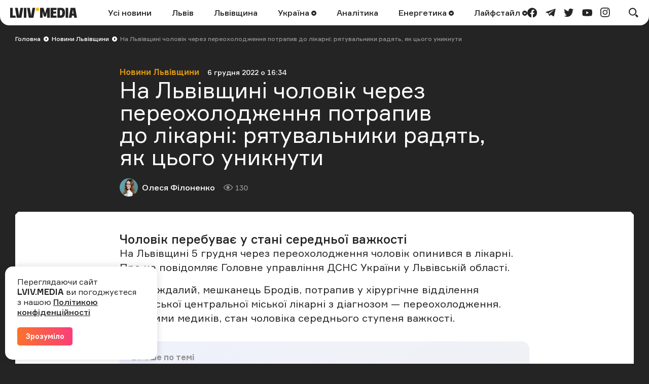

--- FILE ---
content_type: text/html; charset=UTF-8
request_url: https://lviv.media/lvivshchyna/60905-na-lvivshini-cholovik-cherez-perehodzhennya-potrapiv-do-likarni-ryatuvalniki-radyat-yak-cogo-uniknuti/?utm_source=widget
body_size: 13390
content:
<!DOCTYPE html> <html lang="uk"> <head> <meta charset="utf-8"> <meta http-equiv="x-ua-compatible" content="ie=edge"> <meta name="viewport" content="width=device-width, initial-scale=1"> <meta name="HandheldFriendly" content="True" /> <meta http-equiv="cleartype" content="on" /> <meta name="format-detection" content="telephone=no" /> <meta name="format-detection" content="address=no" /> <meta property="fb:app_id" content="759044945210517" /> <link rel="apple-touch-icon" sizes="180x180" href="/apple-touch-icon.png"> <link rel="icon" type="image/png" sizes="32x32" href="/favicon-32x32.png"> <link rel="icon" type="image/png" sizes="16x16" href="/favicon-16x16.png"> <link rel="manifest" href="/site.webmanifest"> <link rel="mask-icon" href="/safari-pinned-tab.svg" color="#242424"> <meta name="msapplication-TileColor" content="#242424"> <meta name="theme-color" content="#ffffff"> <title>На Львівщині чоловік через переходження потрапив до лікарні: рятувальники радять, як цього уникнути| Новини Львівської області — LVIV.MEDIA</title> <link rel="canonical" href="https://lviv.media/lvivshchyna/60905-na-lvivshini-cholovik-cherez-perehodzhennya-potrapiv-do-likarni-ryatuvalniki-radyat-yak-cogo-uniknuti/"> <link rel="amphtml" href="https://lviv.media/amp/lvivshchyna/60905-na-lvivshini-cholovik-cherez-perehodzhennya-potrapiv-do-likarni-ryatuvalniki-radyat-yak-cogo-uniknuti/"> <meta name="robots" content="max-snippet:-1, max-video-preview:-1, max-image-preview:large"> <link rel="alternate" href="https://lviv.media/lvivshchyna/60905-na-lvivshini-cholovik-cherez-perehodzhennya-potrapiv-do-likarni-ryatuvalniki-radyat-yak-cogo-uniknuti/" hreflang="x-default" /> <link rel="alternate" href="https://lviv.media/lvivshchyna/60905-na-lvivshini-cholovik-cherez-perehodzhennya-potrapiv-do-likarni-ryatuvalniki-radyat-yak-cogo-uniknuti/" hreflang="uk" /> <meta name="description" content="Чоловік перебуває у стані середньої важкості. Читайте останні новини Львівщини на сайті LVIV.MEDIA."> <meta property="og:title" content="На Львівщині чоловік через переходження потрапив до лікарні: рятувальники радять, як цього уникнути — LVIV.MEDIA" /> <meta property="og:description" content="Чоловік перебуває у стані середньої важкості" /> <meta property="og:type" content="article" /> <meta property="og:url" content="https://lviv.media/lvivshchyna/60905-na-lvivshini-cholovik-cherez-perehodzhennya-potrapiv-do-likarni-ryatuvalniki-radyat-yak-cogo-uniknuti/" /> <meta property="og:image" content="https://lviv.media/static/content/thumbs/1200x630/f/08/lf3ouc---c5184x2721x0sx606s-up--6b785d72a35adad0f3f06dd74312c08f.jpg" /> <meta property="og:image:url" content="https://lviv.media/static/content/thumbs/1200x630/f/08/lf3ouc---c5184x2721x0sx606s-up--6b785d72a35adad0f3f06dd74312c08f.jpg" /> <meta property="og:image:width" content="1200" /> <meta property="og:image:height" content="630" /> <meta property="og:site_name" content="LVIV.MEDIA" /> <meta name="twitter:title" content="На Львівщині чоловік через переохолодження потрапив до лікарні: рятувальники радять, як цього уникнути — LVIV.MEDIA"> <meta name="twitter:description" content="Чоловік перебуває у стані середньої важкості"> <meta name="twitter:card" content="summary_large_image"> <meta name="twitter:image" content="https://lviv.media/static/content/thumbs/1200x630/b/67/kteyeo---c1200x630x50px50p-up--08368ca7f5854c7c589d83e3ff30067b.jpg"> <meta name="twitter:site" content="LVIV.MEDIA"> <meta name="twitter:creator" content="@LvivMedia"> <meta property="og:article:author" content="https://lviv.media/authors/7-olesya/" /> <meta property="og:article:published_time" content="2022-12-06T16:34:00+02:00" /> <script type="application/ld+json">{"@context":"https://schema.org","@type":"BreadcrumbList","itemListElement":[{"@type":"ListItem","position":1,"name":"Головна","item":"https://lviv.media/"},{"@type":"ListItem","position":2,"name":"Новини Львівщини","item":"https://lviv.media/lvivshchyna/"},{"@type":"ListItem","position":3,"name":"На Львівщині чоловік через переохолодження потрапив до лікарні: рятувальники радять, як цього уникнути","item":"https://lviv.media/lvivshchyna/60905-na-lvivshini-cholovik-cherez-perehodzhennya-potrapiv-do-likarni-ryatuvalniki-radyat-yak-cogo-uniknuti/"}]}</script> <script type="application/ld+json">{"@context":"https://schema.org","@type":"NewsArticle","headline":"На Львівщині чоловік через переохолодження потрапив до лікарні: рятувальники радять, як цього уникнути","datePublished":"2022-12-06T16:34:00+02:00","dateModified":"2022-12-06T16:34:00+02:00","author":{"@type":"Person","name":"Олеся Філоненко"},"publisher":{"@type":"Organization","name":"LVIV.MEDIA","logo":{"@type":"ImageObject","url":"https://lviv.media/static/img/logo-current.svg"}},"description":"Чоловік перебуває у стані середньої важкості","articleBody":"На Львівщині 5 грудня через переохолодження чоловік опинився в лікарні. Про це повідомляє Головне управління ДСНС України у Львівській області. Постраждалий, мешканець Бродів, потрапив у хірургічне відділення Бродівської центральної міської лікарні з діагнозом — переохолодження. За даними медиків, стан чоловіка середнього ступеня важкості. Рятувальники ж просять бути обачними при перебуванні на вулиці. Щоб уникнути переохолодження, вони рекомендують: Носіть вільний одяг — це сприяє нормальній циркуляції крові.  Тісне взуття, відсутність устілки, брудні шкарпетки можуть створювати передумови обмороження. Не виходьте на мороз без рукавичок та шарфу.  У вітряну погоду відкриті ділянки тіла змащуйте спеціальним кремом. Якщо проводите цілий день на вулиці, заходьте кожні пів години — годину в тепле приміщення. Не вживайте алкоголь, аби зігрітися, оскільки він сприяє розширенню судин та призводить до втрати тепла, а це викликає швидке замерзання. Нагадаємо, на Стрийщині в селі Берездівці 4 грудня в місцевому озері ледь не потонув чоловік. Його  госпіталізували із загальним переохолодженням у стані середньої важкості.","image":"https://lviv.media/static/content/thumbs/800x450/b/67/qby5cj---c800x450x50px50p-up--08368ca7f5854c7c589d83e3ff30067b.jpg"}</script> <link rel="preload" crossorigin as="font" href="https://lviv.media/static/fonts/Formular/Formular-Regular.woff"> <link rel="preload" crossorigin as="font" href="https://lviv.media/static/fonts/Formular/Formular-Medium.woff"> <link rel="preload" crossorigin as="font" href="https://lviv.media/static/fonts/Formular/Formular-Black.woff"> <link rel="preload" crossorigin as="font" href="https://lviv.media/static/fonts/Formular/Formular-Bold.woff"> <link rel="stylesheet" href="https://lviv.media/static/css/app.css"> <style>
[data-ad-slot] iframe {
    margin: 0 auto !important;
}
</style> <link rel="stylesheet" href="https://lviv.media/static/css/post.css"> <link rel="stylesheet" href="https://lviv.media/static/css/gallery.css" fetchpriority="low"> <link rel="stylesheet" href="https://lviv.media/static/css/carousel.css" fetchpriority="low"> <link rel="stylesheet" href="https://lviv.media/static/css/utilities.css" fetchpriority="low"> <script>
window.App = {"baseUrl":"https:\/\/lviv.media\/","staticUrl":"https:\/\/lviv.media\/static\/","locale":"uk","facebookAppId":"759044945210517","jsVendorFiles":{"vendor.js":"https:\/\/lviv.media\/static\/js\/vendor.js?id=c131facd8af0150da4b44c65aae288aa","swiper-vendor.js":"https:\/\/lviv.media\/static\/js\/swiper-vendor.js?id=885337d6e4fc03c9c0956f53bfc09e5e"},"article":{"id":"97ea830b-0de7-4a0b-a720-0c002f96d36b","number":60905,"slug":"na-lvivshini-cholovik-cherez-perehodzhennya-potrapiv-do-likarni-ryatuvalniki-radyat-yak-cogo-uniknuti","layout":"no-image","modules":[],"embeds":[],"title":{"origin":"На&nbsp;Львівщині чоловік через переохолодження потрапив до&nbsp;лікарні: рятувальники радять, як&nbsp;цього уникнути","clean":"На Львівщині чоловік через переохолодження потрапив до лікарні: рятувальники радять, як цього уникнути"},"meta":{"title":"На Львівщині чоловік через переходження потрапив до лікарні: рятувальники радять, як цього уникнути| Новини Львівської області","description":"Чоловік перебуває у стані середньої важкості. Читайте останні новини Львівщини на сайті LVIV.MEDIA."},"url":{"direct":"https:\/\/lviv.media\/lvivshchyna\/60905-na-lvivshini-cholovik-cherez-perehodzhennya-potrapiv-do-likarni-ryatuvalniki-radyat-yak-cogo-uniknuti\/","next":"https:\/\/lviv.media\/api\/articles\/97ea830b-0de7-4a0b-a720-0c002f96d36b\/next\/","add-view":"https:\/\/lviv.media\/api\/articles\/97ea830b-0de7-4a0b-a720-0c002f96d36b\/add-view\/"}}}
</script> <script>
window.App.staticAsset = path =>  'https://lviv.media/static/:path:'.replace(':path:', path)
</script> <!-- Google Tag Manager --> <script>(function(w,d,s,l,i){w[l]=w[l]||[];w[l].push({'gtm.start':
new Date().getTime(),event:'gtm.js'});var f=d.getElementsByTagName(s)[0],
j=d.createElement(s),dl=l!='dataLayer'?'&l='+l:'';j.async=true;j.src=
'https://www.googletagmanager.com/gtm.js?id='+i+dl;f.parentNode.insertBefore(j,f);
})(window,document,'script','dataLayer','GTM-MX7CRZN');</script> <!-- End Google Tag Manager --> <link rel="preconnect" href="https://membrana-cdn.media/" crossorigin> <link rel="dns-prefetch" href="https://membrana-cdn.media/"> <script>
    window.yieldMasterCmd = window.yieldMasterCmd || [];
    window.yieldMasterCmd.push(function() {
        window.yieldMaster.init({
            pageVersionAutodetect: true
        });
    });
</script> <script>
    (function() {
        const scriptsToLoad = [
            { src: 'https://www.googletagservices.com/tag/js/gpt.js', loaded: false },
            { src: 'https://cdn.membrana.media/lvm/ym.js', loaded: false },
        ];

        function loadScripts() {
            scriptsToLoad.forEach(script => {
                if (!script.loaded) {
                    const scriptElement = document.createElement('script');
                    scriptElement.src = script.src;
                    document.body.appendChild(scriptElement);
                    script.loaded = true;
                }
            });

            // Remove event listeners after loading scripts
            document.removeEventListener('click', loadScripts);
            document.removeEventListener('scroll', loadScripts);
            document.removeEventListener('mousemove', loadScripts);
        }

        // Add event listeners for user interactions
        document.addEventListener('click', loadScripts);
        document.addEventListener('scroll', loadScripts);
        document.addEventListener('mousemove', loadScripts);
    })();
</script> <style>
	.nts-ad {display: flex; flex-direction: column; align-items: center; justify-content: center}
	.nts-ad-h250 {min-height: 250px}
	.nts-ad-h280 {min-height: 280px}
	.nts-ad-h600 {min-height: 600px; justify-content: flex-start}
</style> </head> </html> <body> <header class="c-header"> <div class="c-header-inner"> <div class="c-header-bg"></div> <div class="c-header-hamburger"> <button type="button" class="c-header-hamburger__btn js-menu-toggle"> <span class="sr-only">Меню</span> <div class="c-header-hamburger__icon"> <div></div> <div></div> <div></div> </div> </button> </div> <div class="c-menu"> <div class="c-menu-inner"> <nav class="c-menu-nav"> <ul class="c-menu-nav__list"> <li class="c-menu-nav__item"> <a href="https://lviv.media/news/" class="c-menu-nav__link">Усі новини</a> </li> <li class="c-menu-nav__item"> <a href="https://lviv.media/lviv/" class="c-menu-nav__link">Львів</a> </li> <li class="c-menu-nav__item"> <a href="https://lviv.media/lvivshchyna/" class="c-menu-nav__link">Львівщина</a> </li> <li class="c-menu-nav__item"> <a href="https://lviv.media/ukraina/" class="c-menu-nav__link">
    Україна
    </a> <div class="c-menu-sub"> <ul class="c-menu-sub__list"> <li class="c-menu-sub__item"> <a href="https://lviv.media/viyna/" class="c-menu-sub__link">Війна</a> </li> <li class="c-menu-sub__item"> <a href="https://lviv.media/politics/" class="c-menu-sub__link">Політика</a> </li> <li class="c-menu-sub__item"> <a href="https://lviv.media/ekonomika/" class="c-menu-sub__link">Економіка</a> </li> <li class="c-menu-sub__item"> <a href="https://lviv.media/socialni-novini/" class="c-menu-sub__link">Соціальні новини</a> </li> </ul> </div> </li> <li class="c-menu-nav__item"> <a href="https://lviv.media/analitika/" class="c-menu-nav__link">Аналітика</a> </li> <li class="c-menu-nav__item"> <a href="https://lviv.media/energetika/" class="c-menu-nav__link">
    Енергетика
    </a> <div class="c-menu-sub"> <ul class="c-menu-sub__list"> <li class="c-menu-sub__item"> <a href="https://lviv.media/energetika/gaz/" class="c-menu-sub__link">Газ</a> </li> <li class="c-menu-sub__item"> <a href="https://lviv.media/energetika/nafta/" class="c-menu-sub__link">Нафта</a> </li> <li class="c-menu-sub__item"> <a href="https://lviv.media/energetika/sonyachna-energiya/" class="c-menu-sub__link">Сонячна енергетика</a> </li> <li class="c-menu-sub__item"> <a href="https://lviv.media/energetika/vitrova-energetika/" class="c-menu-sub__link">Вітрова енергетика</a> </li> <li class="c-menu-sub__item"> <a href="https://lviv.media/energetika/zelena-energetika/" class="c-menu-sub__link">Відновлювальна енергетика</a> </li> <li class="c-menu-sub__item"> <a href="https://lviv.media/energetika/palne/" class="c-menu-sub__link">Пальне</a> </li> <li class="c-menu-sub__item"> <a href="https://lviv.media/energetika/tarifi-i-poradi/" class="c-menu-sub__link">Тарифи і поради</a> </li> </ul> </div> </li> <li class="c-menu-nav__item"> <a href="https://lviv.media/lifestyle/" class="c-menu-nav__link">
    Лайфстайл
    </a> <div class="c-menu-sub"> <ul class="c-menu-sub__list"> <li class="c-menu-sub__item"> <a href="https://lviv.media/religiya/" class="c-menu-sub__link">Релігія</a> </li> <li class="c-menu-sub__item"> <a href="https://lviv.media/recepti/" class="c-menu-sub__link">Рецепти</a> </li> <li class="c-menu-sub__item"> <a href="https://lviv.media/sport/" class="c-menu-sub__link">Спорт</a> </li> <li class="c-menu-sub__item"> <a href="https://lviv.media/zdorovya/" class="c-menu-sub__link">Здоров’я</a> </li> <li class="c-menu-sub__item"> <a href="https://lviv.media/culture/" class="c-menu-sub__link">Культура</a> </li> </ul> </div> </li> </ul> </nav> <div class="c-menu-socials"> <ul class="c-menu-socials__list"> <li class="c-menu-socails__item"> <a href="https://www.facebook.com/lvv.media" target="_blank" rel="noopener" class="c-menu-socials__link t-facebook"> <span class="sr-only">facebook</span> <svg viewbox="0 0 24 24" width="24" height="24" class="i-icon i-facebook" xmlns="http://www.w3.org/2000/svg"> <use xlink:href="https://lviv.media/static/sprite/symbol.svg#facebook"></use> </svg> </a> </li> <li class="c-menu-socails__item"> <a href="https://t.me/lvivmedia" target="_blank" rel="noopener" class="c-menu-socials__link t-telegram"> <span class="sr-only">telegram</span> <svg viewbox="0 0 24 24" width="24" height="24" class="i-icon i-telegram" xmlns="http://www.w3.org/2000/svg"> <use xlink:href="https://lviv.media/static/sprite/symbol.svg#telegram"></use> </svg> </a> </li> <li class="c-menu-socails__item"> <a href="https://twitter.com/LvivMedia" target="_blank" rel="noopener" class="c-menu-socials__link t-twitter"> <span class="sr-only">twitter</span> <svg viewbox="0 0 24 24" width="24" height="24" class="i-icon i-twitter" xmlns="http://www.w3.org/2000/svg"> <use xlink:href="https://lviv.media/static/sprite/symbol.svg#twitter"></use> </svg> </a> </li> <li class="c-menu-socails__item"> <a href="https://www.youtube.com/channel/UCHYlN_WxQytvVZu3dNWd7lQ" target="_blank" rel="noopener" class="c-menu-socials__link t-youtube"> <span class="sr-only">youtube</span> <svg viewbox="0 0 24 24" width="24" height="24" class="i-icon i-youtube" xmlns="http://www.w3.org/2000/svg"> <use xlink:href="https://lviv.media/static/sprite/symbol.svg#youtube"></use> </svg> </a> </li> <li class="c-menu-socails__item"> <a href="https://www.instagram.com/lviv_media/" target="_blank" rel="noopener" class="c-menu-socials__link t-instagram"> <span class="sr-only">instagram</span> <svg viewbox="0 0 24 24" width="24" height="24" class="i-icon i-instagram" xmlns="http://www.w3.org/2000/svg"> <use xlink:href="https://lviv.media/static/sprite/symbol.svg#instagram"></use> </svg> </a> </li> </ul> </div> </div> </div> <div class="c-header-inner__left"> <div class="c-header-logo"> <a href="https://lviv.media/"> <span class="sr-only">LVIV.MEDIA</span> <svg width="132" height="20" viewbox="0 0 132 20" fill="currentColor" xmlns="http://www.w3.org/2000/svg"> <path d="M26.978 20V.49h5.061V20h-5.061zM84.939 4.668v3.12h5.724v3.858H84.94v3.98h6.658V20H79.853V.491h11.744v4.177H84.94zM93.133 20V.491h7.469c2.58 0 4.496.787 5.725 2.384 1.228 1.597 1.843 3.955 1.843 7.125 0 3.317-.639 5.823-1.917 7.494-1.278 1.67-3.219 2.506-5.823 2.506h-7.297zm8.181-4.963c.516-.344.885-.91 1.106-1.72.258-1.078.374-2.185.344-3.293a12.04 12.04 0 00-.344-3.169 3.002 3.002 0 00-1.106-1.67 3.666 3.666 0 00-2.051-.517h-1.008v10.86h1.008a3.479 3.479 0 002.051-.491zM109.408 20V.491h5.061V20h-5.061zM78.147.491V20h-5.061V8.034l-.74 3.106-1.742 6.722h-3.98L64.85 11.14l-.757-3.106h-.024V20h-5.062V.491h6.782l3.267 10.664L72.08.49h6.068z"></path> <path d="M53.894 6.88a3.44 3.44 0 100-6.88 3.44 3.44 0 000 6.88z" fill="#F4C123"></path> <path d="M10.418 15.626H5.06V.491H0V20h11.18l-.762-4.374zM22.211 20L25.602.49h-5.307l-2.268 13.045-.386 2.96-.385-2.96L14.988.49H9.68L13.07 20h9.14zM45.946 20L49.361.49h-5.307L41.77 13.536l-.38 2.92-.382-2.92L38.722.49h-5.307L36.831 20h9.115zM119.236.491L115.845 20h5.307l.715-4.152h3.863l.722 4.152h5.307L128.376.49h-9.14zm3.309 11.5l1.261-7.996 1.255 7.995h-2.516z"></path> </svg> </a> </div> </div> <div class="c-header-inner__center"> <nav class="c-header-nav"> <ul class="c-header-nav__list"> <li class="c-header-nav__item"> <a href="https://lviv.media/news/" class="c-header-nav__link">Усі новини</a> </li> <li class="c-header-nav__item"> <a href="https://lviv.media/lviv/" class="c-header-nav__link">Львів</a> </li> <li class="c-header-nav__item"> <a href="https://lviv.media/lvivshchyna/" class="c-header-nav__link">Львівщина</a> </li> <li class="c-header-nav__item"> <a href="https://lviv.media/ukraina/" class="c-header-nav__link">
    Україна
        <svg viewbox="0 0 24 24" width="24" height="24" class="i-icon i-arrow-circle" xmlns="http://www.w3.org/2000/svg"> <use xlink:href="https://lviv.media/static/sprite/symbol.svg#arrow-circle"></use> </svg> </a> <div class="c-header-sub"> <ul class="c-header-sub__list"> <li class="c-header-sub__item"> <a href="https://lviv.media/viyna/" class="c-header-sub__link">Війна</a> </li> <li class="c-header-sub__item"> <a href="https://lviv.media/politics/" class="c-header-sub__link">Політика</a> </li> <li class="c-header-sub__item"> <a href="https://lviv.media/ekonomika/" class="c-header-sub__link">Економіка</a> </li> <li class="c-header-sub__item"> <a href="https://lviv.media/socialni-novini/" class="c-header-sub__link">Соціальні новини</a> </li> </ul> </div> </li> <li class="c-header-nav__item"> <a href="https://lviv.media/analitika/" class="c-header-nav__link">Аналітика</a> </li> <li class="c-header-nav__item"> <a href="https://lviv.media/energetika/" class="c-header-nav__link">
    Енергетика
        <svg viewbox="0 0 24 24" width="24" height="24" class="i-icon i-arrow-circle" xmlns="http://www.w3.org/2000/svg"> <use xlink:href="https://lviv.media/static/sprite/symbol.svg#arrow-circle"></use> </svg> </a> <div class="c-header-sub"> <ul class="c-header-sub__list"> <li class="c-header-sub__item"> <a href="https://lviv.media/energetika/gaz/" class="c-header-sub__link">Газ</a> </li> <li class="c-header-sub__item"> <a href="https://lviv.media/energetika/nafta/" class="c-header-sub__link">Нафта</a> </li> <li class="c-header-sub__item"> <a href="https://lviv.media/energetika/sonyachna-energiya/" class="c-header-sub__link">Сонячна енергетика</a> </li> <li class="c-header-sub__item"> <a href="https://lviv.media/energetika/vitrova-energetika/" class="c-header-sub__link">Вітрова енергетика</a> </li> <li class="c-header-sub__item"> <a href="https://lviv.media/energetika/zelena-energetika/" class="c-header-sub__link">Відновлювальна енергетика</a> </li> <li class="c-header-sub__item"> <a href="https://lviv.media/energetika/palne/" class="c-header-sub__link">Пальне</a> </li> <li class="c-header-sub__item"> <a href="https://lviv.media/energetika/tarifi-i-poradi/" class="c-header-sub__link">Тарифи і поради</a> </li> </ul> </div> </li> <li class="c-header-nav__item"> <a href="https://lviv.media/lifestyle/" class="c-header-nav__link">
    Лайфстайл
        <svg viewbox="0 0 24 24" width="24" height="24" class="i-icon i-arrow-circle" xmlns="http://www.w3.org/2000/svg"> <use xlink:href="https://lviv.media/static/sprite/symbol.svg#arrow-circle"></use> </svg> </a> <div class="c-header-sub"> <ul class="c-header-sub__list"> <li class="c-header-sub__item"> <a href="https://lviv.media/religiya/" class="c-header-sub__link">Релігія</a> </li> <li class="c-header-sub__item"> <a href="https://lviv.media/recepti/" class="c-header-sub__link">Рецепти</a> </li> <li class="c-header-sub__item"> <a href="https://lviv.media/sport/" class="c-header-sub__link">Спорт</a> </li> <li class="c-header-sub__item"> <a href="https://lviv.media/zdorovya/" class="c-header-sub__link">Здоров’я</a> </li> <li class="c-header-sub__item"> <a href="https://lviv.media/culture/" class="c-header-sub__link">Культура</a> </li> </ul> </div> </li> </ul> </nav> </div> <div class="c-header-inner__right"> <div class="c-header-socials"> <ul class="c-header-socials__list"> <li class="c-header-socails__item"> <a href="https://www.facebook.com/lvv.media" target="_blank" rel="noopener" class="c-header-socials__link t-facebook"> <span class="sr-only">facebook</span> <svg viewbox="0 0 24 24" width="24" height="24" class="i-icon i-facebook" xmlns="http://www.w3.org/2000/svg"> <use xlink:href="https://lviv.media/static/sprite/symbol.svg#facebook"></use> </svg> </a> </li> <li class="c-header-socails__item"> <a href="https://t.me/lvivmedia" target="_blank" rel="noopener" class="c-header-socials__link t-telegram"> <span class="sr-only">telegram</span> <svg viewbox="0 0 24 24" width="24" height="24" class="i-icon i-telegram" xmlns="http://www.w3.org/2000/svg"> <use xlink:href="https://lviv.media/static/sprite/symbol.svg#telegram"></use> </svg> </a> </li> <li class="c-header-socails__item"> <a href="https://twitter.com/LvivMedia" target="_blank" rel="noopener" class="c-header-socials__link t-twitter"> <span class="sr-only">twitter</span> <svg viewbox="0 0 24 24" width="24" height="24" class="i-icon i-twitter" xmlns="http://www.w3.org/2000/svg"> <use xlink:href="https://lviv.media/static/sprite/symbol.svg#twitter"></use> </svg> </a> </li> <li class="c-header-socails__item"> <a href="https://www.youtube.com/channel/UCHYlN_WxQytvVZu3dNWd7lQ" target="_blank" rel="noopener" class="c-header-socials__link t-youtube"> <span class="sr-only">youtube</span> <svg viewbox="0 0 24 24" width="24" height="24" class="i-icon i-youtube" xmlns="http://www.w3.org/2000/svg"> <use xlink:href="https://lviv.media/static/sprite/symbol.svg#youtube"></use> </svg> </a> </li> <li class="c-header-socails__item"> <a href="https://www.instagram.com/lviv_media/" target="_blank" rel="noopener" class="c-header-socials__link t-instagram"> <span class="sr-only">instagram</span> <svg viewbox="0 0 24 24" width="24" height="24" class="i-icon i-instagram" xmlns="http://www.w3.org/2000/svg"> <use xlink:href="https://lviv.media/static/sprite/symbol.svg#instagram"></use> </svg> </a> </li> </ul> </div> <div class="c-header-search"> <button type="button" class="c-header-search__btn js-search-modal-toggle"> <span class="sr-only">Пошук</span> <svg viewbox="0 0 24 24" width="24" height="24" class="i-icon i-search " xmlns="http://www.w3.org/2000/svg"> <use xlink:href="https://lviv.media/static/sprite/symbol.svg#search"></use> </svg> <svg viewbox="0 0 24 24" width="24" height="24" class="i-icon i-close " xmlns="http://www.w3.org/2000/svg"> <use xlink:href="https://lviv.media/static/sprite/symbol.svg#close"></use> </svg> </button> <div class="c-search-modal js-search-modal"> <form method="GET" action="https://lviv.media/search/" class="c-search-modal__form" autocomplete="off"> <div class="f-group"> <input type="text" class="f-input js-search-modal-input" placeholder="Введіть ключове слово" name="query"> </div> <button type="submit" class="f-btn f-btn--gradient">Пошук</button> </form> </div> </div> </div> </div> </header> <main> <div class="l-box" data-article-id="97ea830b-0de7-4a0b-a720-0c002f96d36b" data-infinite-scroll-first> <article class="c-post"> <div class="c-post__header c-post__header--overlay  c-post__header--image "> <div class="c-breadcrumbs"> <div class="c-breadcrumbs__scroll"> <ul class="c-breadcrumbs__list"> <li class="c-breadcrumbs__item"> <a href="https://lviv.media/" class="c-breadcrumbs__link f-link--primary">Головна</a> <i class="c-breadcrumbs__arrow"> <svg viewbox="0 0 24 24" width="24" height="24" class="i-icon i-arrow-circle-dark" xmlns="http://www.w3.org/2000/svg"> <use xlink:href="https://lviv.media/static/sprite/symbol.svg#arrow-circle-dark"></use> </svg> </i> </li> <li class="c-breadcrumbs__item"> <a href="https://lviv.media/lvivshchyna/" class="c-breadcrumbs__link f-link--primary">Новини Львівщини</a> <i class="c-breadcrumbs__arrow"> <svg viewbox="0 0 24 24" width="24" height="24" class="i-icon i-arrow-circle-dark" xmlns="http://www.w3.org/2000/svg"> <use xlink:href="https://lviv.media/static/sprite/symbol.svg#arrow-circle-dark"></use> </svg> </i> </li> <li class="c-breadcrumbs__item">На Львівщині чоловік через переохолодження потрапив до лікарні: рятувальники радять, як цього уникнути</li> </ul> </div> </div> <div class="c-post__inner c-post__header-inner"> <dl class="c-post__info"> <dt class="sr-only">Категорія</dt> <dd class="c-post__info-item c-post__category"> <a href="https://lviv.media/lvivshchyna/" class="f-link--opacity">Новини Львівщини</a> </dd> <dt class="sr-only">Дата публікації</dt> <dd class="c-post__info-item c-post__date"> <time datetime="2022-12-06T16:34:00+02:00">6 грудня 2022 о 16:34</time> </dd> </dl> <h1 class="c-post__title">На Львівщині чоловік через переохолодження потрапив до лікарні: рятувальники радять, як цього уникнути</h1> <dl class="c-post__info"> <dt class="sr-only">Автор</dt> <dd class="c-post__info-item c-post__author"> <picture class="c-post__author-img"> <img width="36" height="36" src="https://lviv.media/static/content/thumbs/36x36/0/3f/psjwks---c36x36x50px50p-up--ac4fda6bc45abe45539f4cfbd5d543f0.jpg" srcset="https://lviv.media/static/content/thumbs/36x36/0/3f/psjwks---c36x36x50px50p-up--ac4fda6bc45abe45539f4cfbd5d543f0.jpg 1x, https://lviv.media/static/content/thumbs/72x72/0/3f/ulrcp3---c36x36x50px50p-up--ac4fda6bc45abe45539f4cfbd5d543f0.jpg 2x" alt="Олеся Філоненко"> </picture> <div class="c-post__author-name"> <a href="https://lviv.media/authors/7-olesya/" class="f-link--opacity f-link--overlay">Олеся Філоненко</a> </div> </dd> <dt class="sr-only">Кількість переглядів</dt> <dd class="c-post__info-item c-post__views"> <svg viewbox="0 0 24 24" width="24" height="24" class="i-icon i-views " xmlns="http://www.w3.org/2000/svg"> <use xlink:href="https://lviv.media/static/sprite/symbol.svg#views"></use> </svg>
                130
            </dd> </dl> </div> </div> <div class="c-card c-post__card"> <div class="c-post__inner"> <div class="c-prose"> <div class="c-post__lead"><p>Чоловік перебуває у стані середньої важкості</p></div> <p>На <a href="https://lviv.media/lvivshchyna" target="_blank">Львівщині</a> 5 грудня через переохолодження чоловік опинився в лікарні. </p> <p>Про це <a href="https://www.facebook.com/LVIVDSNS/posts/pfbid0B8HU7ZhJugvWWSX1iBUhY7sVs2eKLWu6J9b4BXruqhMpbD9fvT7Yrhm1jj73jSUbl" target="_blank">повідомляє </a>Головне управління ДСНС України у <a href="https://lviv.media/lvivshchyna/oblast/" target="_blank">Львівській області</a>. </p> <!-- Desktop ad --> <div class="hidden lg:block pb-4"> <div class="LVM_DESKTOP_VIDEO"></div> </div> <!-- Mobile ad --> <div class="lg:hidden pb-4"> <div class="LVM_MOBILE_VIDEO"></div> </div> <p>Постраждалий, мешканець Бродів, потрапив у хірургічне відділення Бродівської центральної міської лікарні з діагнозом — переохолодження. За даними медиків, стан чоловіка середнього ступеня важкості.</p> <div class="c-prose--ignore c-prose__entry"> <article class="c-entry c-entry-card c-entry-gradient"> <div class="c-entry__content"> <div class="c-entry__heading">Більше по темі</div> <div class="c-entry__title"> <a href="https://lviv.media/svit/60743-nepritomno-lezhav-bilya-richki-polski-policejski-vryatuvali-ukrayincya-yakij-led-ne-vmer-vid-pereoholodzhennya/" class="c-entry__link f-link--opacity f-link--overlay">Непритомно лежав біля річки: польські поліцейські врятували українця, який ледь не вмер від переохолодження</a> </div> <dl class="c-entry__date"> <dt class="sr-only">Дата публікації</dt> <dd> <time datetime="2022-12-04T13:24:00+02:00">04.12.2022 13:24</time> </dd> </dl> </div> </article> </div> <p>Рятувальники ж просять бути обачними при перебуванні на вулиці. Щоб уникнути переохолодження, вони рекомендують:</p> <!-- Desktop ad --> <div class="hidden lg:block pb-4"> <div class="nts-ad nts-ad-h280"> <div class="LVM_ITA_336_1"></div> </div> </div> <!-- Mobile ad --> <div class="lg:hidden pb-4"> <div class="nts-ad nts-ad-h280"> <div class="LVM_ITA_300M_1"></div> </div> </div> <ul> <li>Носіть вільний одяг — це сприяє нормальній циркуляції крові. 
</li> <li>Тісне взуття, відсутність устілки, брудні шкарпетки можуть створювати передумови обмороження.
</li> <li>Не виходьте на мороз без рукавичок та шарфу. 
</li> <li>У вітряну погоду відкриті ділянки тіла змащуйте спеціальним кремом.
</li> <li>Якщо проводите цілий день на вулиці, заходьте кожні пів години — годину в тепле приміщення.
</li> <li>Не вживайте алкоголь, аби зігрітися, оскільки він сприяє розширенню судин та призводить до втрати тепла, а це викликає швидке замерзання.
</li> </ul> <p>Нагадаємо, на Стрийщині в селі Берездівці 4 грудня в місцевому озері <a href="https://lviv.media/lvivshchyna/60803-na-lvivshini-cholovik-vpav-v-ozero-jogo-distavali-ryatuvalniki/" target="_blank"><b>ледь не потонув </b></a>чоловік. Його  госпіталізували із загальним переохолодженням у стані середньої важкості.</p> <!-- Desktop ad --> <div class="hidden lg:block"> <div class="nts-ad nts-ad-h280"> <div class="LVM_BTA_336"></div> </div> </div> <!-- Mobile ad --> <div class="lg:hidden"> <div class="nts-ad nts-ad-h280"> <div class="LVM_BTA_300M"></div> </div> </div> </div> <div class="c-post__tags"> <ul class="c-post__tags-list"> <li class="c-post__tags-item"> <a href="https://lviv.media/lvivshchyna/" class="c-post__tags-link">#Львівщина</a> </li> <li class="c-post__tags-item"> <a href="https://lviv.media/tags/10-dsns/" class="c-post__tags-link">#ДСНС</a> </li> <li class="c-post__tags-item"> <a href="https://lviv.media/tags/585-zyma/" class="c-post__tags-link">#зима</a> </li> </ul> </div> <div class="c-post__share"> <ul class="c-post__share-list"> <li class="c-post__share-item"> <a href="https://lviv.media/lvivshchyna/60905-na-lvivshini-cholovik-cherez-perehodzhennya-potrapiv-do-likarni-ryatuvalniki-radyat-yak-cogo-uniknuti/?utm_source=shares&amp;utm_medium=telegram" target="_blank" class="c-post__share-link t-telegram" data-share="telegram"> <span class="c-post__share-text">Надіслати в Telegram</span> <svg viewbox="0 0 24 24" width="24" height="24" class="i-icon i-telegram" xmlns="http://www.w3.org/2000/svg"> <use xlink:href="https://lviv.media/static/sprite/symbol.svg#telegram"></use> </svg> </a> </li> <li class="c-post__share-item"> <a href="https://lviv.media/lvivshchyna/60905-na-lvivshini-cholovik-cherez-perehodzhennya-potrapiv-do-likarni-ryatuvalniki-radyat-yak-cogo-uniknuti/?utm_source=shares&amp;utm_medium=facebook" target="_blank" class="c-post__share-link t-facebook" data-share="facebook"> <span class="c-post__share-text">Поширити в Facebook</span> <svg viewbox="0 0 24 24" width="24" height="24" class="i-icon i-facebook" xmlns="http://www.w3.org/2000/svg"> <use xlink:href="https://lviv.media/static/sprite/symbol.svg#facebook"></use> </svg> </a> </li> <li class="c-post__share-item"> <a href="https://lviv.media/lvivshchyna/60905-na-lvivshini-cholovik-cherez-perehodzhennya-potrapiv-do-likarni-ryatuvalniki-radyat-yak-cogo-uniknuti/?utm_source=shares&amp;utm_medium=messenger" target="_blank" class="c-post__share-link t-messenger" data-share="messenger"> <span class="c-post__share-text">Надіслати в Messenger</span> <svg viewbox="0 0 24 24" width="24" height="24" class="i-icon i-messenger" xmlns="http://www.w3.org/2000/svg"> <use xlink:href="https://lviv.media/static/sprite/symbol.svg#messenger"></use> </svg> </a> </li> <li class="c-post__share-item"> <a href="https://lviv.media/lvivshchyna/60905-na-lvivshini-cholovik-cherez-perehodzhennya-potrapiv-do-likarni-ryatuvalniki-radyat-yak-cogo-uniknuti/?utm_source=shares&amp;utm_medium=twitter" target="_blank" class="c-post__share-link t-twitter" data-share="twitter"> <span class="c-post__share-text">Твітнути в Twitter</span> <svg viewbox="0 0 24 24" width="24" height="24" class="i-icon i-twitter" xmlns="http://www.w3.org/2000/svg"> <use xlink:href="https://lviv.media/static/sprite/symbol.svg#twitter"></use> </svg> </a> </li> </ul> </div> </div> </div> </article> <!-- Desktop ad --> <div class="hidden lg:block"> <div class="nts-ad nts-ad-h250"> <div class="LVM_BTC_970"></div> </div> </div> <!-- Mobile ad --> <div class="lg:hidden"> <div class="nts-ad nts-ad-h280"> <div class="LVM_BTC_300M"></div> </div> </div> <section class="c-card"> <div class="c-heading"> <h2 class="c-heading-title">Пов’язані публікації</h2> </div> <div class="swiper c-carousel js-carousel"> <div class="swiper-wrapper"> <div class="swiper-slide"> <article class="c-entry"> <picture class="c-entry__preview"> <source data-srcset="https://lviv.media/static/content/thumbs/280x158/e/5f/57ssay---c280x158x50px50p-up--940393521459ad30226c71846265a5fe.jpg 1x, https://lviv.media/static/content/thumbs/560x316/e/5f/grhqtp---c280x158x50px50p-up--940393521459ad30226c71846265a5fe.jpg 2x" type="image/jpeg" media="(min-width: 1024px)"> <img width="350" height="196" data-src="https://lviv.media/static/content/thumbs/350x196/e/5f/2sghv2---c350x196x50px50p-up--940393521459ad30226c71846265a5fe.jpg" data-srcset="https://lviv.media/static/content/thumbs/350x196/e/5f/2sghv2---c350x196x50px50p-up--940393521459ad30226c71846265a5fe.jpg 1x, https://lviv.media/static/content/thumbs/700x392/e/5f/itxzbx---c350x196x50px50p-up--940393521459ad30226c71846265a5fe.jpg 2x" alt="Як уникнути переохолодження: поради" title="Як уникнути переохолодження: поради" class="lazy"> </source></picture> <div class="c-entry__content"> <dl class="c-entry__category"> <dt class="sr-only">Категорія</dt> <dd> <a href="https://lviv.media/society/zdorovia/" class="f-link--opacity">Здоров'я</a> </dd> </dl> <div class="c-entry__title"> <a href="https://lviv.media/society/zdorovia/14349-yak-unyknuty-pereokholodzhennia-porady-politsii/" class="c-entry__link f-link--overlay f-link--opacity">Як уникнути переохолодження: поради</a> </div> <dl class="c-entry__date"> <dt class="sr-only">Дата публікації</dt> <dd> <time datetime="2021-12-23T14:32:05+02:00">23.12.2021 14:32</time> </dd> </dl> </div> </article> </div> <div class="swiper-slide"> <article class="c-entry"> <picture class="c-entry__preview"> <source data-srcset="https://lviv.media/static/content/thumbs/280x158/b/85/ajdbxm---c280x158x50px50p-up--577af6582216a24bd45a34e133e5985b.webp 1x, https://lviv.media/static/content/thumbs/560x316/b/85/vp4d2s---c280x158x50px50p-up--577af6582216a24bd45a34e133e5985b.webp 2x" type="image/webp" media="(min-width: 1024px)"> <img width="350" height="196" data-src="https://lviv.media/static/content/thumbs/350x196/b/85/6r3rgh---c350x196x50px50p-up--577af6582216a24bd45a34e133e5985b.webp" data-srcset="https://lviv.media/static/content/thumbs/350x196/b/85/6r3rgh---c350x196x50px50p-up--577af6582216a24bd45a34e133e5985b.webp 1x, https://lviv.media/static/content/thumbs/700x392/b/85/c4nnq7---c350x196x50px50p-up--577af6582216a24bd45a34e133e5985b.webp 2x" alt="Як правильно вдягатися вдома, щоб не змерзнути: поради" title="Як правильно вдягатися вдома, щоб не змерзнути: поради" class="lazy"> </source></picture> <div class="c-entry__content"> <dl class="c-entry__category"> <dt class="sr-only">Категорія</dt> <dd> <a href="https://lviv.media/lifestyle/" class="f-link--opacity">Лайфстайл</a> </dd> </dl> <div class="c-entry__title"> <a href="https://lviv.media/lifestyle/59060-yak-pravilno-vdyagatisya-vdoma-shob-ne-zmerznuti-poradi/" class="c-entry__link f-link--overlay f-link--opacity"><strong>Як правильно вдягатися вдома, щоб не змерзнути: поради</strong></a> </div> <dl class="c-entry__date"> <dt class="sr-only">Дата публікації</dt> <dd> <time datetime="2023-02-05T18:26:00+02:00">05.02.2023 18:26</time> </dd> </dl> </div> </article> </div> <div class="swiper-slide"> <article class="c-entry"> <picture class="c-entry__preview"> <source data-srcset="https://lviv.media/static/content/thumbs/280x158/0/4d/gqjzr3---c280x158x50px50p-up--26444d91216a1cf63c0fded2232bd4d0.jpg 1x, https://lviv.media/static/content/thumbs/560x316/0/4d/5ypuxz---c280x158x50px50p-up--26444d91216a1cf63c0fded2232bd4d0.jpg 2x" type="image/jpeg" media="(min-width: 1024px)"> <img width="350" height="196" data-src="https://lviv.media/static/content/thumbs/350x196/0/4d/k5phpl---c350x196x50px50p-up--26444d91216a1cf63c0fded2232bd4d0.jpg" data-srcset="https://lviv.media/static/content/thumbs/350x196/0/4d/k5phpl---c350x196x50px50p-up--26444d91216a1cf63c0fded2232bd4d0.jpg 1x, https://lviv.media/static/content/thumbs/700x392/0/4d/2e5xbd---c350x196x50px50p-up--26444d91216a1cf63c0fded2232bd4d0.jpg 2x" alt="«Пункти незламності» на Львівщині: де їх шукати та які послуги можна отримати" title="«Пункти незламності» на Львівщині: де їх шукати та які послуги можна отримати" class="lazy"> </source></picture> <div class="c-entry__content"> <dl class="c-entry__category"> <dt class="sr-only">Категорія</dt> <dd> <a href="https://lviv.media/lvivshchyna/" class="f-link--opacity">Новини Львівщини</a> </dd> </dl> <div class="c-entry__title"> <a href="https://lviv.media/lvivshchyna/60474-punkti-nezlamnosti-na-lvivshini-de-yih-shukati-ta-yaki-poslugi-mozhna-otrimati/" class="c-entry__link f-link--overlay f-link--opacity"><strong>«Пункти незламності» на Львівщині: де їх шукати та які послуги можна отримати</strong></a> </div> <dl class="c-entry__date"> <dt class="sr-only">Дата публікації</dt> <dd> <time datetime="2023-01-26T10:15:00+02:00">26.01.2023 10:15</time> </dd> </dl> </div> </article> </div> <div class="swiper-slide"> <article class="c-entry"> <picture class="c-entry__preview"> <source data-srcset="https://lviv.media/static/content/thumbs/280x158/2/a2/eatv4j---c280x158x50px50p-up--f531f15994c36c8a6779559f0654da22.jpg 1x, https://lviv.media/static/content/thumbs/560x316/2/a2/uh4kbl---c280x158x50px50p-up--f531f15994c36c8a6779559f0654da22.jpg 2x" type="image/jpeg" media="(min-width: 1024px)"> <img width="350" height="196" data-src="https://lviv.media/static/content/thumbs/350x196/2/a2/34jkax---c350x196x50px50p-up--f531f15994c36c8a6779559f0654da22.jpg" data-srcset="https://lviv.media/static/content/thumbs/350x196/2/a2/34jkax---c350x196x50px50p-up--f531f15994c36c8a6779559f0654da22.jpg 1x, https://lviv.media/static/content/thumbs/700x392/2/a2/yintxn---c350x196x50px50p-up--f531f15994c36c8a6779559f0654da22.jpg 2x" alt="Непритомно лежав біля річки: польські поліцейські врятували українця, який ледь не вмер від переохолодження" title="Непритомно лежав біля річки: польські поліцейські врятували українця, який ледь не вмер від переохолодження" class="lazy"> </source></picture> <div class="c-entry__content"> <dl class="c-entry__category"> <dt class="sr-only">Категорія</dt> <dd> <a href="https://lviv.media/svit/" class="f-link--opacity">Світ</a> </dd> </dl> <div class="c-entry__title"> <a href="https://lviv.media/svit/60743-nepritomno-lezhav-bilya-richki-polski-policejski-vryatuvali-ukrayincya-yakij-led-ne-vmer-vid-pereoholodzhennya/" class="c-entry__link f-link--overlay f-link--opacity">Непритомно лежав біля річки: польські поліцейські врятували українця, який ледь не вмер від переохолодження</a> </div> <dl class="c-entry__date"> <dt class="sr-only">Дата публікації</dt> <dd> <time datetime="2022-12-04T13:24:00+02:00">04.12.2022 13:24</time> </dd> </dl> </div> </article> </div> <div class="swiper-slide"> <article class="c-entry c-entry-card c-entry-gradient"> <div class="c-entry__content"> <dl class="c-entry__category"> <dt class="sr-only">Категорія</dt> <dd> <a href="https://lviv.media/lvivshchyna/" class="f-link--opacity">Новини Львівщини</a> </dd> </dl> <div class="c-entry__title"> <a href="https://lviv.media/lvivshchyna/60803-na-lvivshini-cholovik-vpav-v-ozero-jogo-distavali-ryatuvalniki/" class="c-entry__link f-link--overlay f-link--opacity">На Львівщині чоловік впав в озеро: його діставали рятувальники</a> </div> <dl class="c-entry__date"> <dt class="sr-only">Дата публікації</dt> <dd> <time datetime="2022-12-05T12:58:00+02:00">05.12.2022 12:58</time> </dd> </dl> </div> </article> </div> </div> <div class="swiper-button-prev"> <span class="sr-only">Попередній слайд</span> <svg viewbox="0 0 24 24" width="24" height="24" class="i-icon i-angle i-angle-left" xmlns="http://www.w3.org/2000/svg"> <use xlink:href="https://lviv.media/static/sprite/symbol.svg#angle"></use> </svg> </div> <div class="swiper-button-next"> <span class="sr-only">Наступний слайд</span> <svg viewbox="0 0 24 24" width="24" height="24" class="i-icon i-angle" xmlns="http://www.w3.org/2000/svg"> <use xlink:href="https://lviv.media/static/sprite/symbol.svg#angle"></use> </svg> </div> </div> </section> </div> <div data-infinite-scroll-container></div> </main> <div class="c-news-widget js-news-widget" data-url="https://lviv.media/api/articles-after/a0e7def8-e39f-4e77-9df4-982e12d8cac9/"> <div class="c-news-widget__window js-news-widget-window"> <div class="c-news-widget__inner"> <div class="c-news-widget__content"> <div class="c-news-widget__scroll"> <div class="c-news-widget__list-wrapper"> <ul class="c-news-widget__list" data-list> <li class="c-news-widget__list-item"> <div class="c-news-widget__entry"> <dl class="c-news-widget__entry-date  is-important "> <dt class="sr-only">Дата публікації</dt> <dd> <time datetime="2026-01-24T20:07:00+02:00" title="24.01.2026 20:07">20:07</time> </dd> </dl> <div class="c-news-widget__entry-title"> <a href="https://lviv.media/lvivshchyna/105468-na-lvivshini-25-sichnya-diyatimut-grafiki-vidklyuchen/?utm_source=widget" class="f-link--overlay f-link--opacity">На Львівщині 25 січня діятимуть графіки відключень</a> </div> </div> </li> <li class="c-news-widget__list-item"> <div class="c-news-widget__entry"> <dl class="c-news-widget__entry-date "> <dt class="sr-only">Дата публікації</dt> <dd> <time datetime="2026-01-24T19:32:00+02:00" title="24.01.2026 19:32">19:32</time> </dd> </dl> <div class="c-news-widget__entry-title"> <a href="https://lviv.media/lviv/105467-ukrzaliznicya-zapustila-zi-lvova-regionalnij-poyizd-na-volin/?utm_source=widget" class="f-link--overlay f-link--opacity">Укрзалізниця запустила зі Львова регіональний поїзд на Волинь</a> </div> </div> </li> <li class="c-news-widget__list-item"> <div class="c-news-widget__entry"> <dl class="c-news-widget__entry-date "> <dt class="sr-only">Дата публікації</dt> <dd> <time datetime="2026-01-24T18:17:00+02:00" title="24.01.2026 18:17">18:17</time> </dd> </dl> <div class="c-news-widget__entry-title"> <a href="https://lviv.media/lvivshchyna/105464-u-lvovi-ta-oblasti-sinoptiki-na-25-sichnya-prognozuyut-tuman-i-ozheledicyu/?utm_source=widget" class="f-link--overlay f-link--opacity">У Львові та області синоптики на 25 січня прогнозують туман і ожеледицю</a> </div> </div> </li> <li class="c-news-widget__list-item"> <div class="c-news-widget__entry"> <dl class="c-news-widget__entry-date "> <dt class="sr-only">Дата публікації</dt> <dd> <time datetime="2026-01-24T17:27:00+02:00" title="24.01.2026 17:27">17:27</time> </dd> </dl> <div class="c-news-widget__entry-title"> <a href="https://lviv.media/lvivshchyna/105463-sud-na-lvivshini-vinis-virok-dvom-brakonyeram-za-strilbu-po-avto-lisnichogo/?utm_source=widget" class="f-link--overlay f-link--opacity">Суд на Львівщині виніс вирок двом браконьєрам за стрільбу по авто лісничого</a> </div> </div> </li> <li class="c-news-widget__list-item"> <div class="c-news-widget__entry"> <dl class="c-news-widget__entry-date "> <dt class="sr-only">Дата публікації</dt> <dd> <time datetime="2026-01-24T16:23:00+02:00" title="24.01.2026 16:23">16:23</time> </dd> </dl> <div class="c-news-widget__entry-title"> <a href="https://lviv.media/lvivshchyna/105462-namagavsya-za-2-tis-dolariv-habarya-perevestisya-v-til-na-lvivshini-sud-oshtrafuvav-soldata/?utm_source=widget" class="f-link--overlay f-link--opacity">Намагався за хабар перевестися в тил: на Львівщині суд оштрафував солдата</a> </div> </div> </li> <li class="c-news-widget__list-item"> <div class="c-news-widget__entry"> <dl class="c-news-widget__entry-date "> <dt class="sr-only">Дата публікації</dt> <dd> <time datetime="2026-01-24T15:35:00+02:00" title="24.01.2026 15:35">15:35</time> </dd> </dl> <div class="c-news-widget__entry-title"> <a href="https://lviv.media/recepti/105461-tako-vdoma-prostij-recept-meksikanskoyi-klasiki/?utm_source=widget" class="f-link--overlay f-link--opacity">Тако вдома: простий рецепт мексиканської класики</a> </div> </div> </li> <li class="c-news-widget__list-item"> <div class="c-news-widget__entry"> <dl class="c-news-widget__entry-date "> <dt class="sr-only">Дата публікації</dt> <dd> <time datetime="2026-01-24T14:24:00+02:00" title="24.01.2026 14:24">14:24</time> </dd> </dl> <div class="c-news-widget__entry-title"> <a href="https://lviv.media/lviv/105460-do-miskogo-byudzhetu-lvova-povernuli-she-ponad-56-mln-grn-borgiv-zabudovnikiv/?utm_source=widget" class="f-link--overlay f-link--opacity">До міського бюджету Львова повернули ще понад 5,6 млн грн боргів забудовників</a> </div> </div> </li> <li class="c-news-widget__list-item"> <div class="c-news-widget__entry"> <dl class="c-news-widget__entry-date "> <dt class="sr-only">Дата публікації</dt> <dd> <time datetime="2026-01-24T13:22:00+02:00" title="24.01.2026 13:22">13:22</time> </dd> </dl> <div class="c-news-widget__entry-title"> <a href="https://lviv.media/lvivshchyna/105459-u-sambori-na-avtozapravci-stalas-bijka-mizh-dvoma-24-richnimi-cholovikami-ta-batkom-z-sinom/?utm_source=widget" class="f-link--overlay f-link--opacity">У Самборі на заправці сталась бійка між двома чоловіками та батьком з сином</a> </div> </div> </li> <li class="c-news-widget__list-item"> <div class="c-news-widget__entry"> <dl class="c-news-widget__entry-date "> <dt class="sr-only">Дата публікації</dt> <dd> <time datetime="2026-01-24T12:15:00+02:00" title="24.01.2026 12:15">12:15</time> </dd> </dl> <div class="c-news-widget__entry-title"> <a href="https://lviv.media/lvivshchyna/105458-11-gromad-lvivshini-vstanovili-rekord-ukrayini-za-donatami-pid-chas-odniyeyi-blagodijnoyi-podiyi/?utm_source=widget" class="f-link--overlay f-link--opacity">11 громад Львівщини разом з бізнесом встановили рекорд України за донатами під час однієї благодійної події</a> </div> </div> </li> <li class="c-news-widget__list-item"> <div class="c-news-widget__entry"> <dl class="c-news-widget__entry-date "> <dt class="sr-only">Дата публікації</dt> <dd> <time datetime="2026-01-24T11:14:00+02:00" title="24.01.2026 11:14">11:14</time> </dd> </dl> <div class="c-news-widget__entry-title"> <a href="https://lviv.media/viyna/105457-za-minulu-dobu-ukrayinski-voyini-likviduvali-she-930-rosiyan/?utm_source=widget" class="f-link--overlay f-link--opacity">За минулу добу українські воїни ліквідували ще 930 росіян</a> </div> </div> </li> <li class="c-news-widget__list-item"> <div class="c-news-widget__entry"> <dl class="c-news-widget__entry-date "> <dt class="sr-only">Дата публікації</dt> <dd> <time datetime="2026-01-24T10:17:00+02:00" title="24.01.2026 10:17">10:17</time> </dd> </dl> <div class="c-news-widget__entry-title"> <a href="https://lviv.media/lvivshchyna/105456-u-sokalskij-gromadi-dvoh-lyudej-gospitalizuvali-cherez-otruyennya-chadnim-gazom/?utm_source=widget" class="f-link--overlay f-link--opacity">У Сокальській громаді двох людей госпіталізували через отруєння чадним газом</a> </div> </div> </li> <li class="c-news-widget__list-item"> <div class="c-news-widget__entry"> <dl class="c-news-widget__entry-date "> <dt class="sr-only">Дата публікації</dt> <dd> <time datetime="2026-01-24T09:13:00+02:00" title="24.01.2026 09:13">09:13</time> </dd> </dl> <div class="c-news-widget__entry-title"> <a href="https://lviv.media/lvivshchyna/105455-lvivshina-24-sichnya-poproshayetsya-z-poleglimi-vijskovimi-imena/?utm_source=widget" class="f-link--overlay f-link--opacity">Львівщина 24 січня попрощається з полеглими військовими: імена</a> </div> </div> </li> <li class="c-news-widget__list-item"> <div class="c-news-widget__entry"> <dl class="c-news-widget__entry-date "> <dt class="sr-only">Дата публікації</dt> <dd> <time datetime="2026-01-24T06:40:00+02:00" title="24.01.2026 06:40">06:40</time> </dd> </dl> <div class="c-news-widget__entry-title"> <a href="https://lviv.media/lifestyle/105453-v-ukrayini-vidznachayut-den-zovnishnoyi-rozvidki/?utm_source=widget" class="f-link--overlay f-link--opacity">В Україні відзначають День зовнішньої розвідки</a> </div> </div> </li> <li class="c-news-widget__list-item"> <div class="c-news-widget__entry"> <dl class="c-news-widget__entry-date "> <dt class="sr-only">Дата публікації</dt> <dd> <time datetime="2026-01-23T22:20:00+02:00" title="23.01.2026 22:20">22:20</time> </dd> </dl> <div class="c-news-widget__entry-title"> <a href="https://lviv.media/lvivshchyna/105454-dvoh-vijskovih-z-lvivshini-vidznachili-derzhavnimi-nagorodami/?utm_source=widget" class="f-link--overlay f-link--opacity">Двох військових з Львівщини відзначили державними нагородами</a> </div> </div> </li> <li class="c-news-widget__list-item"> <div class="c-news-widget__entry"> <dl class="c-news-widget__entry-date  is-important "> <dt class="sr-only">Дата публікації</dt> <dd> <time datetime="2026-01-23T21:07:58+02:00" title="23.01.2026 21:07">21:07</time> </dd> </dl> <div class="c-news-widget__entry-title"> <a href="https://lviv.media/lviv/105452-pid-lvovom-cholovik-kinuv-u-bik-tck-strajkbolnu-granatu-i-vtik/?utm_source=widget" class="f-link--overlay f-link--opacity">Під Львовом чоловік кинув у бік ТЦК страйкбольну гранату і втік</a> </div> </div> </li> <li class="c-news-widget__list-item"> <div class="c-news-widget__entry"> <dl class="c-news-widget__entry-date "> <dt class="sr-only">Дата публікації</dt> <dd> <time datetime="2026-01-23T19:30:00+02:00" title="23.01.2026 19:30">19:30</time> </dd> </dl> <div class="c-news-widget__entry-title"> <a href="https://lviv.media/recepti/105437-smakuyut-krashe-magazinnih-dva-recepti-morkvi-po-korejski/?utm_source=widget" class="f-link--overlay f-link--opacity">Смакують краще магазинних: два рецепти моркви по-корейськи</a> </div> </div> </li> <li class="c-news-widget__list-item"> <div class="c-news-widget__entry"> <dl class="c-news-widget__entry-date  is-important "> <dt class="sr-only">Дата публікації</dt> <dd> <time datetime="2026-01-23T18:16:42+02:00" title="23.01.2026 18:16">18:16</time> </dd> </dl> <div class="c-news-widget__entry-title"> <a href="https://lviv.media/lvivshchyna/105451-svitlo-vimikatimut-do-chotiroh-raziv-na-den-grafiki-vidklyuchen-na-lvivshini-24-sichnya/?utm_source=widget" class="f-link--overlay f-link--opacity">Світло вимикатимуть до чотирьох разів на день: графіки відключень на Львівщині 24 січня</a> </div> </div> </li> <li class="c-news-widget__list-item"> <div class="c-news-widget__entry"> <dl class="c-news-widget__entry-date "> <dt class="sr-only">Дата публікації</dt> <dd> <time datetime="2026-01-23T17:18:27+02:00" title="23.01.2026 17:18">17:18</time> </dd> </dl> <div class="c-news-widget__entry-title"> <a href="https://lviv.media/analitika/105450-chi-vdastsya-yevropi-peresiditi-liholittya-u-svoyemu-tihomu-rayu/?utm_source=widget" class="f-link--overlay f-link--opacity"><strong>Чи вдасться Європі пересидіти лихоліття у своєму «тихому раю»?</strong></a> </div> </div> </li> <li class="c-news-widget__list-item"> <div class="c-news-widget__entry"> <dl class="c-news-widget__entry-date "> <dt class="sr-only">Дата публікації</dt> <dd> <time datetime="2026-01-23T17:05:24+02:00" title="23.01.2026 17:05">17:05</time> </dd> </dl> <div class="c-news-widget__entry-title"> <a href="https://lviv.media/lvivshchyna/105449-u-brodah-zatrimali-45-richnogo-cholovika-yakij-prodavav-vdoma-kanabis/?utm_source=widget" class="f-link--overlay f-link--opacity">У Бродах затримали 45-річного чоловіка, який продавав вдома канабіс</a> </div> </div> </li> <li class="c-news-widget__list-item"> <div class="c-news-widget__entry"> <dl class="c-news-widget__entry-date "> <dt class="sr-only">Дата публікації</dt> <dd> <time datetime="2026-01-23T16:52:04+02:00" title="23.01.2026 16:52">16:52</time> </dd> </dl> <div class="c-news-widget__entry-title"> <a href="https://lviv.media/lviv/105448-chotiri-budinki-na-pagorbi-u-lvovi-zbuduyut-novij-zhk-z-pidzemnim-parkingom/?utm_source=widget" class="f-link--overlay f-link--opacity">Чотири будинки на пагорбі: у Львові збудують новий ЖК з підземним паркінгом</a> </div> </div> </li> </ul> <div data-end></div> </div> </div> </div> <div class="c-news-widget__bg"></div> <div class="c-news-widget__header">
                Останні новини
            </div> <button type="button" class="c-news-widget__toggle f-link--primary js-news-widget-toggle"> <span class="sr-only">Відкрити віджет</span> <span class="c-news-widget__toggle-arrow"> <svg viewbox="0 0 24 24" width="24" height="24" class="i-icon i-angle" xmlns="http://www.w3.org/2000/svg"> <use xlink:href="https://lviv.media/static/sprite/symbol.svg#angle"></use> </svg> </span> </button> </div> </div> </div> <footer class="c-footer"> <div class="l-box l-box--wrapper"> <div class="c-footer-inner"> <div class="c-footer-top"> <div class="c-footer-logo"> <a href="https://lviv.media/"> <img src="https://lviv.media/static/img/logo-white.svg" width="172" height="26" alt="LVIV.MEDIA"> </a> </div> <div class="c-footer-categories"> <ul class="c-footer-categories__list"> <li class="c-footer-categories__item"> <a href="https://lviv.media/lviv/" class="c-footer-categories__link">Львів</a> </li> <li class="c-footer-categories__item"> <a href="https://lviv.media/lvivshchyna/" class="c-footer-categories__link">Львівщина</a> </li> <li class="c-footer-categories__item"> <a href="https://lviv.media/ukraina/" class="c-footer-categories__link">Україна</a> </li> <li class="c-footer-categories__item"> <a href="https://lviv.media/viyna/" class="c-footer-categories__link">Війна</a> </li> <li class="c-footer-categories__item"> <a href="https://lviv.media/eksklyuziv/" class="c-footer-categories__link">Ексклюзив</a> </li> <li class="c-footer-categories__item"> <a href="https://lviv.media/politics/" class="c-footer-categories__link">Політика</a> </li> <li class="c-footer-categories__item"> <a href="https://lviv.media/ekonomika/" class="c-footer-categories__link">Економіка</a> </li> <li class="c-footer-categories__item"> <a href="https://lviv.media/religiya/" class="c-footer-categories__link">Релігія</a> </li> <li class="c-footer-categories__item"> <a href="https://lviv.media/energetika/" class="c-footer-categories__link">Енергетика</a> </li> <li class="c-footer-categories__item"> <a href="https://lviv.media/blogs/" class="c-footer-categories__link">Блоги</a> </li> <li class="c-footer-categories__item"> <a href="https://lviv.media/svit/" class="c-footer-categories__link">Світ</a> </li> <li class="c-footer-categories__item"> <a href="https://lviv.media/sport/" class="c-footer-categories__link">Спорт</a> </li> <li class="c-footer-categories__item"> <a href="https://lviv.media/recepti/" class="c-footer-categories__link">Рецепти</a> </li> <li class="c-footer-categories__item"> <a href="https://lviv.media/zdorovya/" class="c-footer-categories__link">Здоров’я</a> </li> <li class="c-footer-categories__item"> <a href="https://lviv.media/lifestyle/" class="c-footer-categories__link">Лайфстайл</a> </li> <li class="c-footer-categories__item"> <a href="https://lviv.media/culture/" class="c-footer-categories__link">Культура</a> </li> <li class="c-footer-categories__item"> <a href="https://lviv.media/afisha/" class="c-footer-categories__link">Афіша</a> </li> <li class="c-footer-categories__item"> <a href="https://lviv.media/socialni-novini/" class="c-footer-categories__link">Соціальні новини</a> </li> <li class="c-footer-categories__item"> <a href="https://lviv.media/analitika/" class="c-footer-categories__link">Аналітика</a> </li> <li class="c-footer-categories__item"> <a href="https://lviv.media/istoriya-rekontekst/" class="c-footer-categories__link">Історія: (ре)контекст</a> </li> </ul> </div> <div class="c-footer-nav"> <ul class="c-footer-nav__list"> <li class="c-footer-nav__item"> <a href="https://lviv.media/about/" class="c-footer-nav__link">Про нас</a> </li> <li class="c-footer-nav__item"> <a href="https://lviv.media/team/" class="c-footer-nav__link">Редакція</a> </li> <li class="c-footer-nav__item"> <a href="https://lviv.media/contacts/" class="c-footer-nav__link">Контакти</a> </li> <li class="c-footer-nav__item"> <a href="https://lviv.media/advertisers/" class="c-footer-nav__link">Рекламодавцям</a> </li> <li class="c-footer-nav__item"> <a href="https://lviv.media/privacy-policy/" class="c-footer-nav__link">Політика конфіденційності</a> </li> <li class="c-footer-nav__item"> <a href="https://lviv.media/editorial-policy/" class="c-footer-nav__link">Редакційна політика</a> </li> <li class="c-footer-nav__item"> <a href="https://lviv.media/rules/" class="c-footer-nav__link">Правила користування сайтом</a> </li> </ul> </div> </div> <div class="c-footer-subscribe"> <p class="c-footer-subscribe__title">Підпишіться на email розсилку, щоб не пропустити нічого важливого</p> <form method="POST" action="https://lviv.media/api/subscribe/" class="c-footer-subscribe__form" data-subscribe="Адресу електронної пошти додано"> <div class="f-group"> <input type="text" class="f-input" placeholder="Введіть адресу електронної пошти" name="email" autocomplete="off"> <div class="f-info f-info--error" style="display: none" data-info></div> </div> <button class="f-btn f-btn--gradient" type="submit"> <span class="text">Підписатися</span> <span class="icon"> <span class="sr-only">Підписатися</span> <svg viewbox="0 0 24 24" width="24" height="24" class="i-icon i-angle" xmlns="http://www.w3.org/2000/svg"> <use xlink:href="https://lviv.media/static/sprite/symbol.svg#angle"></use> </svg> </span> </button> </form> </div> <div class="c-footer-bottom"> <div class="c-footer-info"> <p>Відповідальність за достовірність фактів, цитат, інших даних несуть автори публікацій.</p> <p>Думка редакцiї може не збiгатися з думкою авторiв.</p> </div> <div class="c-ideil"> <a class="c-ideil-link" rel="noopener" target="_blank" href="https://www.ideil.com/"> <span class="sr-only">зроблено в ideil.</span> <img width="134" height="15" src="https://lviv.media/static/img/madeby-light_uk.svg" alt="ideil. — розробка веб-сайтів, інтернет-магазинів, мобільних додатків та програмного забезпечення"> </a> </div> </div> </div> </div> </footer> <div class="c-cookies js-cookies" style="z-index: 20;"> <div class="c-cookies-text">Переглядаючи сайт <b>LVIV.MEDIA</b> ви погоджуєтеся з нашою <a href="https://lviv.media/privacy-policy/" target="_blank" class="c-cookies-link">Політикою конфіденційності</a> </div> <button type="button" class="f-btn f-btn--gradient f-btn--sm js-cookies-btn">Зрозуміло</button> </div> <svg class="i-icon-gradients" xmlns="http://www.w3.org/2000/svg"> <lineargradient id="gradientInstagram" x1="-2.72814" y1="-3.23184" x2="18.468" y2="8.95931" gradientunits="userSpaceOnUse"> <stop stop-color="#7035FF"></stop> <stop offset="0.276042" stop-color="#B605EB"></stop> <stop offset="0.677083" stop-color="#FC1064"></stop> <stop offset="1" stop-color="#FFD200"></stop> </lineargradient> <lineargradient id="gradientEntry" x1="12.3522" y1="17.815" x2="144.929" y2="99.9014" gradientunits="userSpaceOnUse"> <stop stop-color="#EFF1FB"></stop> <stop offset="1" stop-color="#F0F1F5" stop-opacity="0.91"></stop> </lineargradient> </svg> <script src="https://lviv.media/static/js/manifest.js?id=e279e7ba37c1c8810b6990a9518c2edf"></script> <script src="https://lviv.media/static/js/vendor.js?id=c131facd8af0150da4b44c65aae288aa"></script> <script src="https://lviv.media/static/js/article-vendor.js?id=a581c101682f95c5e003f79420e45eee"></script> <script src="https://lviv.media/static/js/article.js?id=0deb6281beb75219dab925825758f0a9"></script> <!-- Google Tag Manager (noscript) --> <noscript><iframe src="https://www.googletagmanager.com/ns.html?id=GTM-MX7CRZN" height="0" width="0" style="display:none;visibility:hidden"></iframe></noscript> <!-- End Google Tag Manager (noscript) --> <script defer src="https://static.cloudflareinsights.com/beacon.min.js/vcd15cbe7772f49c399c6a5babf22c1241717689176015" integrity="sha512-ZpsOmlRQV6y907TI0dKBHq9Md29nnaEIPlkf84rnaERnq6zvWvPUqr2ft8M1aS28oN72PdrCzSjY4U6VaAw1EQ==" data-cf-beacon='{"version":"2024.11.0","token":"a42ef2b35c3d49bda2dd69f3429d69b7","r":1,"server_timing":{"name":{"cfCacheStatus":true,"cfEdge":true,"cfExtPri":true,"cfL4":true,"cfOrigin":true,"cfSpeedBrain":true},"location_startswith":null}}' crossorigin="anonymous"></script>
</body>
